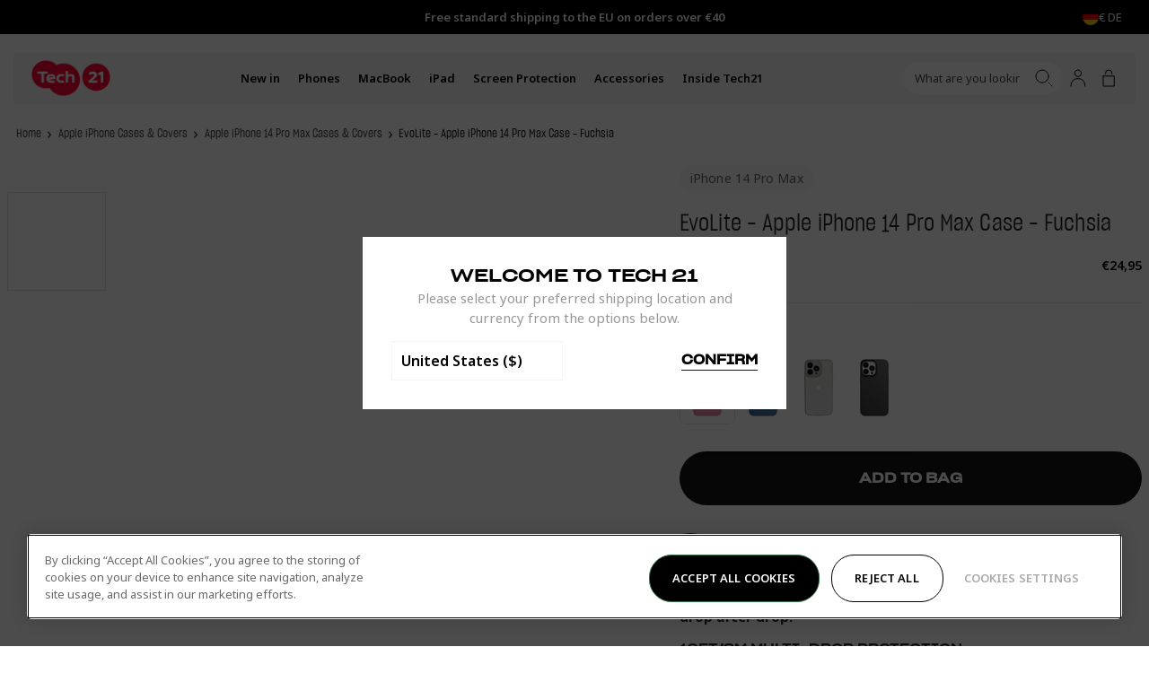

--- FILE ---
content_type: text/css
request_url: https://eu.tech21.com/cdn/shop/t/117/assets/drawer-drawer.css?v=97000144179483140891767822510
body_size: 283
content:
.drw-Drawer{position:fixed;top:0;bottom:0;z-index:var(--index-mobile);display:flex;opacity:0;visibility:hidden;border-radius:5px;transition:opacity .3s,visibility .3s,transform .3s}.drw-DrawerCart{margin:10px}@media only screen and (min-width: 901px){.drw-Drawer{margin:20px}}.drw-Drawer-fromRight{right:0;transform:translate(100%)}.drw-Drawer-fromLeft{left:0;transform:translate(-100%)}.drw-Drawer-active{opacity:1;visibility:visible;transform:none}.drw-Drawer_Inner{position:relative;z-index:2;flex-direction:column;display:flex;max-width:375px;width:95vw;background-color:#fff;overflow-y:auto;-webkit-overflow-scrolling:touch;border-radius:3px}@media only screen and (max-width: 900px){.drw-Drawer-shopArticle .drw-Drawer_Inner{max-width:none;max-height:var(--InnerHeight, 100vh);width:100vw}}@media only screen and (min-width: 901px){.drw-Drawer_Inner{max-width:500px}}.drw-Drawer_CollectionFilters .drw-Drawer_Inner{max-width:none}@media only screen and (min-width: 901px){.drw-Drawer_CollectionFilters .drw-Drawer_Inner{max-width:602px}}.drw-DrawerCart .drw-Drawer_Body{padding-left:0;padding-right:0;overflow-x:hidden}.drw-DrawerCart .drw-Drawer_Inner{max-width:437px;overflow:hidden}.drw-Drawer_Header{position:sticky;top:0;z-index:var(--index-mobile);align-items:center;flex-shrink:0;grid-template-columns:60px 1fr 60px;display:grid;height:68px;padding:0 18px;background-color:#fff}.drw-Drawer_HeaderMenu{grid-template-columns:1fr;height:75px;margin-top:15px}.drw-Drawer_HeaderUpsells{grid-template-columns:1fr 60px}.drw-Drawer_HeaderCart{display:flex;flex-direction:column;height:unset;padding-left:0;padding-right:0}.drw-Drawer_HeaderCartUpper{display:flex;justify-content:space-between;align-items:center;width:100%;padding-top:10px;padding-left:18px;padding-right:18px}.drw-Drawer_HeaderCartLower{width:100%}.drw-Drawer_HeaderCartTitle{display:flex;align-items:center;gap:5px}.drw-Drawer_Title{grid-column:2;font-family:var(--font-heading);font-size:2.5rem;text-align:center;text-transform:uppercase}.drw-Drawer_TitleUpsells{grid-column:1;grid-row:1;text-align:left}.drw-Drawer_CollectionFilters .drw-Drawer_Title{grid-column:1 / span 2;font-size:36px;font-style:normal;font-weight:400;line-height:104%;text-align:start;text-transform:uppercase}.drw-Drawer_Back+.drw-Drawer_Title{grid-column:2}.drw-Drawer_Text-upsells,.drw-Drawer_Text-cart{grid-row:2;grid-column:1 / -1}.drw-Drawer_Back{align-items:center;display:flex;width:100%;height:65px;font-size:16px;font-weight:600;border-bottom:1px solid #e3e3e3;justify-self:flex-start;color:#9f9e9e;padding-inline-start:0}.drw-Drawer_BackIcon{min-width:16px;margin-right:10px}.drw-Drawer_BackText{font-size:16px;font-weight:var(--font-body-bolder-weight);text-align:left;color:#9f9e9e}.drw-Drawer_Close{z-index:3;align-items:center;justify-content:center;display:flex;width:24px;height:24px;background-color:#fff;border:0;color:#282828;transition:background-color .25s,color .25s;justify-self:flex-end}.drw-Drawer_Close svg{min-width:14px;transition:transform .25s}.drw-Drawer_CollectionFilters .drw-Drawer_Close{grid-column:3;background-color:#f4f4f4;border-radius:50%}.drw-Drawer_CollectionFilters .drw-Drawer_Close svg{min-width:10px}.drw-Drawer_Body{flex-grow:1;display:block;padding:0 22px}.drw-Drawer_Footer{flex-shrink:0;padding:20px;border:1px solid #e1e1e1}.drw-Drawer_Aside{position:absolute;left:100%;z-index:-1;flex-direction:column;display:none;width:248px;height:100%;border-radius:3px;background:#f4f4f4cc;-webkit-backdrop-filter:blur(50px);backdrop-filter:blur(50px);transform:translate(-100%);transition:transform .3s ease .15s}@media only screen and (min-width: 901px){.drw-Drawer_Aside{display:flex}}.drw-Drawer-fromRight .drw-Drawer_Aside{right:100%;left:auto;transform:translate(100%)}.drw-Drawer-active .drw-Drawer_Aside[aria-expanded=true]{transform:translate(-5px)}.drw-Drawer_AsideInner{position:relative;height:100%;padding:0 15px 15px;overflow:auto}.drw-Drawer-fromTop{top:116px;left:15px;right:15px;border-radius:0 0 5px 5px/0px 0px 5px 5px;overflow:hidden;max-height:calc(var(--InnerHeight, 100dvh) - 48px - 20px)}.drw-Drawer-fromTop .drw-Drawer_Inner{max-width:none;width:100%;max-height:calc(var(--InnerHeight, 100dvh) - 48px - 20px)}.util-HeaderScroll .drw-Drawer-fromTop{top:10px}.util-HeaderScroll.util-MobileMenuOpen .drw-Drawer-fromTop{top:69px}
/*# sourceMappingURL=/cdn/shop/t/117/assets/drawer-drawer.css.map?v=97000144179483140891767822510 */


--- FILE ---
content_type: text/css
request_url: https://eu.tech21.com/cdn/shop/t/117/assets/drawer-drawers.css?v=49152397768844298231767822511
body_size: -558
content:
.drw-Drawers_Drawer{position:relative;z-index:var(--index-mobile)}.drw-Drawers_Backdrop{position:fixed;top:0;right:0;bottom:0;left:0;z-index:calc(var(--index-mobile) - 1);background-color:#000;opacity:0;visibility:hidden;transition:opacity .3s,visibility .3s}.drw-Drawers-active .drw-Drawers_Backdrop{opacity:.5;visibility:visible}
/*# sourceMappingURL=/cdn/shop/t/117/assets/drawer-drawers.css.map?v=49152397768844298231767822511 */


--- FILE ---
content_type: text/css
request_url: https://eu.tech21.com/cdn/shop/t/117/assets/buttons.css?v=2544416641030721311767822455
body_size: -358
content:
.btn-Button{position:relative;z-index:1;align-items:center;justify-content:space-between;font-family:var(--font-heading);display:inline-flex;min-height:32px;padding:7px 32px 9px;font-size:15px;font-weight:400;letter-spacing:.01rem;line-height:1;text-align:center;background-color:transparent;background-color:var(--Button_Background);border:none;border-radius:100px;color:var(--Button_Color);overflow:hidden;transition:color .3s ease;white-space:nowrap}@media only screen and (min-width: 901px){.btn-Button{min-height:36px;padding:9px 32px 11px}}.btn-Button-primary{--Button_Background: var(--Color_Brand);--Button_Color: var(--Color_White)}.btn-Button-secondary{--Button_Background: transparent !important;--Button_Color: var(--Color_Brand) !important;border:2px solid var(--Color_Brand)}.btn-Button-alt{--Button_Background: var(--Color_White);--Button_Color: var(--Color_Brand);border:1px solid var(--Color_Brand)}.btn-Button-alt:hover{--Button_Background: var(--Color_Brand);--Button_Color: var(--Color_White)}.btn-Button-altOutlinedHover{--Button_Background: var(--Color_White);--Button_Color: var(--Color_Brand);border:1px solid var(--Color_Brand)}.btn-Button-altOutlinedHover:hover{--Button_Background: var(--Color_Brand);--Button_Color: var(--Color_White);border:1px solid var(--Color_White)}.btn-Button-fullWidth{justify-content:center;display:flex;width:100%!important}.btn-Button[disabled],.btn-Button-loading{cursor:not-allowed;opacity:.5;pointer-events:none}
/*# sourceMappingURL=/cdn/shop/t/117/assets/buttons.css.map?v=2544416641030721311767822455 */


--- FILE ---
content_type: text/css
request_url: https://eu.tech21.com/cdn/shop/t/117/assets/rich-text.css?v=115030574470442098881767822714
body_size: -46
content:
.rte-RichText>p{margin-block-end:20px;font-size:inherit;line-height:inherit}.rte-RichText b,.rte-RichText strong{font-weight:600}.rte-RichText img{width:100%}.rte-RichText>blockquote{position:relative;margin:20px 0;font-size:30px;font-weight:400;line-height:120%;text-align:center}@media (min-width: 768px){.rte-RichText>blockquote{width:calc((11 / 12) * 100%);margin-inline-start:auto;margin-inline-end:auto}}@media (min-width: 901px){.rte-RichText>blockquote{margin-block-start:30px;margin-block-end:30px;padding-block-start:35px;padding-block-end:35px}}@media (min-width: 1201px){.rte-RichText>blockquote{font-size:36px}}.rte-RichText ul{margin-block-start:20px;margin-block-end:25px;padding-inline-start:0;text-align:left}.rte-RichText ul li{position:relative;padding-inline-start:20px}.rte-RichText ul li:last-child{margin-block-end:0}.rte-RichText ul li:before{content:"";position:absolute;top:9px;left:0;display:block;width:3px;height:3px;background-color:currentColor;border-radius:50%}.rte-RichText ol{counter-reset:item;margin-block-start:30px;margin-block-end:25px;padding-inline-start:0;list-style:none;text-align:left}.rte-RichText ol li{position:relative;margin-block-end:15px;padding-inline-start:30px}.rte-RichText ol li:last-child{margin-block-end:0}.rte-RichText ol li:before{content:counters(item,".") "";counter-increment:item;position:absolute;top:0;left:0;display:block;width:25px;height:22px;text-align:left}.rte-RichText ol li li{padding-inline-start:50px}.rte-RichText ol li li:before{width:40px}.rte-RichText ol li li li{padding-inline-start:60px}.rte-RichText ol li li li:before{width:50px}.rte-RichText a:not([class]){-webkit-text-decoration:underline;text-decoration:underline;overflow-wrap:break-word;word-break:break-word;word-wrap:break-word;-webkit-hyphens:auto;hyphens:auto;color:currentColor}.rte-RichText h2:not([class]),.rte-RichText h3:not([class]),.rte-RichText h4:not([class]),.rte-RichText h5:not([class]),.rte-RichText h6:not([class]){margin-block-start:40px;margin-block-end:20px}@media (min-width: 901px){.rte-RichText h2:not([class]),.rte-RichText h3:not([class]),.rte-RichText h4:not([class]),.rte-RichText h5:not([class]),.rte-RichText h6:not([class]){margin-block-start:50px}}.rte-RichText h2:not([class]){font-size:22px;letter-spacing:.02em;line-height:120%}@media (min-width: 901px){.rte-RichText h2:not([class]){font-size:28px}}.rte-RichText h3:not([class]){font-size:20px;letter-spacing:.02em;line-height:120%}.rte-RichText h4:not([class]){font-size:18px;letter-spacing:.02em;line-height:120%}.rte-RichText h5:not([class]){font-size:16px;letter-spacing:.02em;line-height:120%}.rte-RichText h6:not([class]){font-size:14px;letter-spacing:.02em;line-height:120%}.rte-RichText .rte-RichText_Table{overflow-x:scroll;-webkit-overflow-scrolling:touch}.rte-RichText .rte-RichText table,.rte-RichText .rte-RichText_Table table{margin-block-start:10px;margin-block-end:30px;table-layout:auto;border:1px solid var(--Color_Grey-light);white-space:nowrap}@media (min-width: 901px){.rte-RichText .rte-RichText table,.rte-RichText .rte-RichText_Table table{margin-block-start:0;margin-block-end:20px}}.rte-RichText th,.rte-RichText tr:first-child td,.rte-RichText .rte-RichText_Table th{padding:15px;font-size:15px;font-weight:400;letter-spacing:.01em;line-height:150%;text-align:left;color:var(--Color_Body);opacity:1}.rte-RichText td,.rte-RichText .rte-RichText_Table td{padding:15px;text-align:left;border:1px solid var(--Color_Grey-light);opacity:.5}.rte-RichText>*:first-child{margin-block-start:0!important}.rte-RichText>*:first-child>*:first-child{margin-block-start:0!important}.rte-RichText>*:last-child{margin-block-end:0!important}.rte-RichText>*:last-child>*:last-child{margin-block-end:0!important}
/*# sourceMappingURL=/cdn/shop/t/117/assets/rich-text.css.map?v=115030574470442098881767822714 */


--- FILE ---
content_type: text/css
request_url: https://eu.tech21.com/cdn/shop/t/117/assets/links.css?v=162169015354469512531767822591
body_size: -556
content:
.lnk-Link{position:relative;color:var(--Color_Body)}@media only screen and (min-width: 768px){.lnk-Link{transition:color .3s ease}.lnk-Link:hover{color:var(--Color_Black-dark)}}.lnk-Link:after{content:"";position:absolute;bottom:0;left:0;z-index:1;display:block;width:100%;height:1px;background-color:var(--Color_Black-dark);transform:scaleX(0)}@media only screen and (min-width: 768px){.lnk-Link:after{transition:transform .3s ease}.lnk-Link:hover:after{color:var(--Color_Black-dark);transform:scaleX(1)}}.lnk-Link-reverse:after{transform:scaleX(1)}@media only screen and (min-width: 768px){.lnk-Link-reverse:hover:after{transform:scaleX(0)}}
/*# sourceMappingURL=/cdn/shop/t/117/assets/links.css.map?v=162169015354469512531767822591 */


--- FILE ---
content_type: text/css
request_url: https://eu.tech21.com/cdn/shop/t/117/assets/drawer-navigation-cta.css?v=98746021547772928251767822511
body_size: -589
content:
.drw-Navigation_CTA{margin-block-end:35px}.drw-Navigation_CTA:last-child{margin-block-end:40px}.drw-Navigation_CTATitle{margin-block-start:14px;margin-block-end:0;font-size:30px}.drw-Navigation_CTAText{margin-block-start:6px;margin-block-end:0;font-size:14px}.drw-Navigation_CTALink{display:inline-block;margin-block-start:16px;font-size:14px;font-weight:600;text-transform:uppercase}
/*# sourceMappingURL=/cdn/shop/t/117/assets/drawer-navigation-cta.css.map?v=98746021547772928251767822511 */


--- FILE ---
content_type: text/css
request_url: https://eu.tech21.com/cdn/shop/t/117/assets/app-bespoke-promotions-product-form-message.css?v=151630567230749271091767822426
body_size: -548
content:
.app-BespokePromotionsProductFormMessage_Trigger{display:flex;width:100%;padding:20px;margin-top:20px;justify-content:center;align-items:center;gap:10px;border-radius:5px;background:#008fcd1a;cursor:pointer}.app-BespokePromotionsProductFormMessage_Text{color:#282828;font-family:var(--font-body);font-size:14px;font-style:normal;font-weight:400;line-height:170%;margin:0;text-align:left}
/*# sourceMappingURL=/cdn/shop/t/117/assets/app-bespoke-promotions-product-form-message.css.map?v=151630567230749271091767822426 */


--- FILE ---
content_type: text/css
request_url: https://eu.tech21.com/cdn/shop/t/117/assets/section-product-recommendations.css?v=893804818852173041767822739
body_size: -182
content:
.sec-ProductRecommendations_Inner{position:relative}.sec-ProductRecommendations_Title{margin-block-end:16px;text-align:left}@media (min-width: 768px){.sec-ProductRecommendations_Title{margin-block-end:40px;text-align:center}}.sec-ProductRecommendations_Title-left{text-align:left}.sec-ProductRecommendations_Slide{display:flex;flex-direction:column}.sec-ProductRecommendations_Slides{margin-block-start:20px;--Grid_Gutter: 20px}@media (min-width: 1201px){.sec-ProductRecommendations_Slides{margin-block-start:0}}.sec-ProductRecommendations_Slides[data-initialised]{margin-inline-start:calc(var(--grid-x-unit) * -1);width:calc(100% + (var(--grid-x-unit) * 2))}@media (min-width: 768px){.sec-ProductRecommendations_Slides[data-initialised]{margin-inline-start:0;width:1}}.sec-ProductRecommendations_Slides:not([data-initialised=true]){gap:var(--Grid_Gutter);display:flex}.sec-ProductRecommendations_Slides:not([data-initialised=true]) .sec-ProductRecommendations_Slide{flex-shrink:0;width:calc(((1 / 1.5) * 100%) - (var(--Grid_Gutter) / 1.5))}@media (min-width: 901px){.sec-ProductRecommendations_Slides:not([data-initialised=true]) .sec-ProductRecommendations_Slide{width:calc(((1 / 3) * 100%) - (var(--Grid_Gutter) / 1.5))}}@media (min-width: 1201px){.sec-ProductRecommendations_Slides:not([data-initialised=true]) .sec-ProductRecommendations_Slide{width:calc(((1 / 4) * 100%) - (var(--Grid_Gutter) / 1.5))}}.sec-ProductRecommendations_Arrow{--Inset: 0;position:absolute;top:50%;z-index:2;align-items:center;justify-content:center;display:none;width:40px;height:40px;background-color:#f5f5f5;border-radius:50%;border:0;transform:translateY(-50%);transition:opacity .5s ease,visibility .5s ease,transform .5s ease}@media (min-width: 901px){.sec-ProductRecommendations_Arrow{display:flex}}.sec-ProductRecommendations_Arrow:after{content:"";position:absolute;top:0;right:0;bottom:0;left:0;z-index:-1;display:block;border-radius:50%;transition:transform .5s ease}.sec-ProductRecommendations_Arrow:not([disabled]):hover:after{transform:scale(1.1)}.sec-ProductRecommendations_Arrow[disabled]{opacity:0;visibility:hidden;transform:translateY(-50%) scale(0)}.sec-ProductRecommendations_Arrow[aria-hidden=true]{display:none}.sec-ProductRecommendations_Arrow-previous{left:var(--Inset)}.sec-ProductRecommendations_Arrow-next{right:var(--Inset)}
/*# sourceMappingURL=/cdn/shop/t/117/assets/section-product-recommendations.css.map?v=893804818852173041767822739 */


--- FILE ---
content_type: text/css
request_url: https://eu.tech21.com/cdn/shop/t/117/assets/section-recently-viewed.css?v=67891791175030250911767822742
body_size: -155
content:
.sec-RecentlyViewed_Inner{position:relative}.sec-RecentlyViewed_Title{margin-block-end:16px;text-align:left}@media (min-width: 768px){.sec-RecentlyViewed_Title{margin-block-end:40px;text-align:center}}.sec-RecentlyViewed_Slides{margin-block-start:20px;--Grid_Gutter: 20px}@media (min-width: 1201px){.sec-RecentlyViewed_Slides{margin-block-start:0}}.sec-RecentlyViewed_Slides[data-initialised]{margin-inline-start:calc(var(--grid-x-unit) * -1);width:calc(100% + (var(--grid-x-unit) * 2))}@media (min-width: 768px){.sec-RecentlyViewed_Slides[data-initialised]{margin-inline-start:0;width:100%}}.sec-RecentlyViewed_Slides:not([data-initialised=true]){gap:var(--Grid_Gutter);display:flex}.sec-RecentlyViewed_Slides:not([data-initialised=true]) .sec-RecentlyViewed_Slide{flex-shrink:0;width:calc(((1 / 1.5) * 100%) - (var(--Grid_Gutter) / 1.5))}@media (min-width: 901px){.sec-RecentlyViewed_Slides:not([data-initialised=true]) .sec-RecentlyViewed_Slide{width:calc(((1 / 3) * 100%) - (var(--Grid_Gutter) / 1.5))}}@media (min-width: 1201px){.sec-RecentlyViewed_Slides:not([data-initialised=true]) .sec-RecentlyViewed_Slide{width:calc(((1 / 4) * 100%) - (var(--Grid_Gutter) / 1.5))}}.sec-RecentlyViewed_Arrow{--Inset: 0;position:absolute;top:50%;z-index:2;align-items:center;justify-content:center;display:none;width:40px;height:40px;background-color:#f5f5f5;border-radius:50%;border:0;transform:translateY(-50%);transition:opacity .5s ease,visibility .5s ease,transform .5s ease}@media (min-width: 901px){.sec-RecentlyViewed_Arrow{display:flex}}.sec-RecentlyViewed_Arrow:after{content:"";position:absolute;top:0;right:0;bottom:0;left:0;z-index:-1;display:block;border-radius:50%;transition:transform .5s ease}.sec-RecentlyViewed_Arrow:not([disabled]):hover:after{transform:scale(1.1)}.sec-RecentlyViewed_Arrow[disabled]{opacity:0;visibility:hidden;transform:translateY(-50%) scale(0)}.sec-RecentlyViewed_Arrow[aria-hidden=true]{display:none}.sec-RecentlyViewed_Arrow-previous{left:var(--Inset)}.sec-RecentlyViewed_Arrow-next{right:var(--Inset)}
/*# sourceMappingURL=/cdn/shop/t/117/assets/section-recently-viewed.css.map?v=67891791175030250911767822742 */


--- FILE ---
content_type: text/css
request_url: https://eu.tech21.com/cdn/shop/t/117/assets/push-cart-shipping.css?v=13896939884816888601767822700
body_size: -509
content:
.psh-CartShipping_TextContainer{align-items:center;display:flex;margin-block-start:10px;font-size:14px;padding-left:18px;padding-right:18px}.psh-CartShipping_Icon{align-items:center;justify-content:center;display:flex;width:12px;height:10px;margin-inline-end:10px}.psh-CartShipping_Icon svg{width:8px;height:10px}.psh-CartShipping_Progress{display:block}.psh-CartShipping_Bar{position:relative;width:100%;background-color:#ccc;border-radius:2px}.psh-CartShipping_BarInner{width:var(--Width);height:1px;background-color:#ea3341;border-radius:1px}.psh-CartShipping_Progress-complete .psh-CartShipping_BarInner{background-color:#00b67a}
/*# sourceMappingURL=/cdn/shop/t/117/assets/push-cart-shipping.css.map?v=13896939884816888601767822700 */


--- FILE ---
content_type: text/javascript
request_url: https://eu.tech21.com/cdn/shop/t/117/assets/product-bis.js?v=141681796875300206511767822681
body_size: -194
content:
class ProductBis extends window.BAO.CustomElement(){connectedCallback(){super.connectedCallback(),this.listeners.add(this.els.form.element,"submit",e=>{e.preventDefault(),this.onFormSubmission()})}onFormSubmission(){let variantId=this.els?.form?.element?.dataset?.variantId;new URL(window.location).searchParams.has("variant")&&(variantId=Number(new URL(window.location).searchParams.get("variant")));const emailAddress=this.els?.email?.element?.value;emailAddress&&this.KlaviyoSubmission(variantId,emailAddress)}async KlaviyoSubmission(variantId,emailAddress){const payload={data:{type:"back-in-stock-subscription",attributes:{channels:["EMAIL"],profile:{data:{type:"profile",attributes:{email:`${emailAddress}`}}}},relationships:{variant:{data:{type:"catalog-variant",id:`$shopify:::$default:::${variantId}`}}}}},request=await fetch(`https://a.klaviyo.com/client/back-in-stock-subscriptions/?company_id=${window.theme.klaviyo.apiKey}`,{method:"POST",headers:{revision:"2023-12-15","content-type":"application/json"},body:JSON.stringify(payload)});if(!request.ok&&request.status===429){console.error("Klaviyo rate limit exceeded"),this.els.form.element.setAttribute("aria-busy",!1),this.els.form.element.setAttribute("aria-disabled",!0),this.els.form.element.classList.add("util-FormDisabled");return}request.ok?this.showSuccess():console.error(request)}showSuccess(){this.els.success.element.setAttribute("aria-hidden",!1),this.els.content.element.setAttribute("aria-hidden",!0)}}customElements.get("product-bis")||customElements.define("product-bis",ProductBis);
//# sourceMappingURL=/cdn/shop/t/117/assets/product-bis.js.map?v=141681796875300206511767822681


--- FILE ---
content_type: text/javascript
request_url: https://js.klevu.com/klevu-js-v1/klevu-js-api/klevu-163127434286914213.js?t=0
body_size: 1188
content:
var klevuLayoutVersion = '-1-1', klevu_filtersEnabled = true, klevu_filtersOnLeft = true, klevu_logoFreeSearch = true, klevu_fluidLayoutEnabled = true, klevu_showPopuralTerms = true, klevu_showPopularSearches = true, klevu_showRecentSerches = false, klevu_showPrices = true, klevu_showOutOfStock = false, klevu_categorySearchEnabled = true, klevu_layoutView = 'grid', klevu_addToCartEnabled = false, klevu_showProductCode = false, klevu_multiSelectFilters = true;var klevu_userSearchDomain = 'eucs27.ksearchnet.com', klevu_userJavascriptDomain = 'js.klevu.com', klevu_userAnalyticsDomain = 'stats.ksearchnet.com', klevu_loadMapFile = true, klevu_showBannerAds = false, klevu_webStoreLanguage = 'en';var klevu_cmsEnabled = true, klevu_cmsApiKey = 'klevu-163127434286914213', klevu_cmsSearchDomain = 'eucs27.ksearchnet.com', klevu_cmsAnalyticsDomain = 'stats.ksearchnet.com', klevu_lookForDataInSameFeed=true;var klevu_layoutType = 'slim';var klevu_productsToShowInSlimLayout = 6;var klevu_isSearchActive = true;var klevu_showPriceSlider=true;var klevu_uc_userOptions = {noImageUrl :klevu_urlProtocol + klevu_javascriptDomain + '/klevu-js-v1/img-1-1/place-holder.jpg', showProductSwatches :true, showRolloverImage :true, enablePersonalisationInSearch :false, enablePersonalisationInCatNav :false, showRatingsOnSearchResultsLandingPage :true, showRatingsOnQuickSearches :true, showRatingsOnCategoryPage :true, showRatingsCountOnSearchResultsLandingPage :false, showRatingsCountOnQuickSearches :false, showRatingsCountOnCategoryPage :false, noResultsOptions : {"showPopularProducts":true,"productsHeading":"Trending Now","showPopularKeywords":true,"messages":[{"showForTerms":null,"message":"We&#39;re sorry, no results found for #."}],"banners":[]}, showSearchBoxOnLandingPage :true, landingFilterPosition :'top', showFiltersInMobile :true, showRecentlyViewedItems :false, showTrendingProductsCaption :'Trending Now', showTrendingProducts :true,priceFormatter : {decimalPlaces :2, thousandSeparator :',', decimalSeparator :'.', currencySymbol :'\u20AC', appendCurrencyAtLast :false}, priceInterval :500};var klevu_abTestActive = false, klevu_apiDomain = 'api.ksearchnet.com';
var klevu_webstorePopularTerms=['Iphone 16', 'Iphone 15 pro', 'Iphone 15 pro max', 'Iphone 14', 'Iphone 16 pro'];
var klevu_popularProductsOfSite=[{"name": "Impact Glass - Apple iPhone 12\/12 Pro Screen Protector","imageUrl":"https://cdn.shopify.com/s/files/1/0594/5763/4501/products/67e6840a-e4a3-4e58-8817-1f82f270e40a_medium.jpg?v=1688676614","url":"https://eu.tech21.com/products/impact-glass-iphone-12-screen-protector","id":"40817358930117"},{"name": "EvoClear - Apple iPhone 14 Pro Case - Clear","imageUrl":"https://cdn.shopify.com/s/files/1/0594/5763/4501/products/499d3e77-9b2c-411a-a94c-83f033fa3f4d_medium.jpg?v=1688682232","url":"https://eu.tech21.com/products/evo-clear-apple-iphone-14-pro-case","id":"41582197539013"},{"name": "Evo Tint - Apple iPhone 14 Pro Case MagSafe Compatible - Ash","imageUrl":"https://cdn.shopify.com/s/files/1/0594/5763/4501/products/74aca5a3-c877-4bc6-9cdc-9ba094b012aa_medium.jpg?v=1688677127","url":"https://eu.tech21.com/products/evo-tint-apple-iphone-14-pro-case-magsafe-ash","id":"41582197735621"},{"name": "Evo Tint - Apple iPhone 14 Pro Max Case MagSafe Compatible - Forest Greens","imageUrl":"https://cdn.shopify.com/s/files/1/0594/5763/4501/products/764333be-3304-4573-a02f-641c31da8ab9_medium.jpg?v=1688682296","url":"https://eu.tech21.com/products/evo-tint-apple-iphone-14-pro-max-case-magsafe-forest-greens","id":"41582212284613"},{"name": "EvoCrystal - Apple iPhone 14 Pro Max Case MagSafe Compatible - Moss Green","imageUrl":"https://cdn.shopify.com/s/files/1/0594/5763/4501/products/826c518b-a652-4628-b17f-7d0e927a994e_medium.jpg?v=1688682286","url":"https://eu.tech21.com/products/evo-crystal-apple-iphone-14-pro-max-case-magsafe-moss-green","id":"41582211727557"},{"name": "EvoClear - Apple iPhone 16e\/14 Case - Clear","imageUrl":"https://cdn.shopify.com/s/files/1/0594/5763/4501/products/22661b55-e381-4204-b367-798738e399cd_medium.jpg?v=1688682185","url":"https://eu.tech21.com/products/evo-clear-apple-iphone-14-case","id":"41582190428357"},{"name": "EvoCrystal - Apple iPhone 16e\/14 Case MagSafe Compatible - Rose Gold","imageUrl":"https://cdn.shopify.com/s/files/1/0594/5763/4501/products/8e521c99-2dba-4106-870e-f4a57f605837_medium.jpg?v=1688682208","url":"https://eu.tech21.com/products/evo-crystal-apple-iphone-14-case-magsafe-rose-gold","id":"41582191280325"},{"name": "Evo Tint - Apple iPhone 14 Pro Max Case MagSafe Compatible - Ash","imageUrl":"https://cdn.shopify.com/s/files/1/0594/5763/4501/products/865de3f8-389b-4dd7-8b61-19ce5f7f7a6e_medium.jpg?v=1688677194","url":"https://eu.tech21.com/products/evo-tint-apple-iphone-14-pro-max-case-magsafe-ash","id":"41582213529797"},{"name": "EvoCheck - Apple iPhone 16e\/14 Case - Fizzy Orange","imageUrl":"https://cdn.shopify.com/s/files/1/0594/5763/4501/products/db7e01da-f8a1-4b97-ba9b-20aca8794ed6_medium.jpg?v=1688682197","url":"https://eu.tech21.com/products/evo-check-apple-iphone-14-case-fizzy-orange","id":"41582190985413"},{"name": "EvoLite - Apple iPhone 14 Pro Case - Clear","imageUrl":"https://cdn.shopify.com/s/files/1/0594/5763/4501/products/20c6a6fa-04fe-44f5-9189-35fc518cd083_medium.jpg?v=1688682240","url":"https://eu.tech21.com/products/evo-lite-apple-iphone-14-pro-case-clear","id":"41582198030533"}];


--- FILE ---
content_type: text/javascript
request_url: https://eu.tech21.com/cdn/shop/t/117/assets/header-search.js?v=167727724216406186921767822558
body_size: -515
content:
class HeaderSearch extends window.BAO.CustomElement(){setupListeners(){super.setupListeners();const body=document.querySelector("body");this.els.input.element.addEventListener("focus",()=>{body.classList.add("util-SearchFocus")}),this.externalEls.trigger.element.addEventListener("click",e=>{body.classList.add("util-SearchFocus"),this.els.input.element.focus()}),body.addEventListener("click",e=>{e.target===this.externalEls.trigger.element||e.target.closest(this.externalEls.trigger.selector)||e.target!==this.els.input.element&&(e.target.closest(".klevu-fluid")||body.classList.remove("util-SearchFocus"))})}}customElements.define("header-search",HeaderSearch);
//# sourceMappingURL=/cdn/shop/t/117/assets/header-search.js.map?v=167727724216406186921767822558


--- FILE ---
content_type: text/javascript
request_url: https://eu.tech21.com/cdn/shop/t/117/assets/bao-carousel.js?v=121841913733475046941767822434
body_size: 278
content:
const setInitialised=()=>carousel=>{const matchSlidesKey=Object.keys(carousel.container.dataset).find(key=>carousel.container.dataset[key]==="slides"),carouselName=matchSlidesKey?matchSlidesKey.replace("El","").replace(/[A-Z]/g," $&").trim().toLowerCase():carousel.container.className;carousel.on("created",carousel2=>{carousel2.container.setAttribute("data-initialised",!0),window.BAO.dispatchEvent(window.BAO.EVENTS.CAROUSEL.CREATED)}),carousel.on("slideChanged",carousel2=>{window.dataLayer.push({page_type:"carousel",event:"carousel_engagement",carousel_name:carouselName});const{abs,maxIdx}=carousel2.track.details;abs===maxIdx&&window.dataLayer.push({page_type:"carousel",event:"carousel_engagement_end",carousel_name:carouselName})}),new IntersectionObserver((entries,observer2)=>{entries.forEach(entry=>{entry.isIntersecting&&(window.dataLayer.push({page_type:"carousel",event:"carousel_impression",carousel_name:carouselName}),observer2.unobserve(entry.target))})},{threshold:.8}).observe(carousel.container)},useArrows=({container,next,previous,hideArrows=!1}={})=>carousel=>{next?.addEventListener("click",()=>carousel.next()),previous?.addEventListener("click",()=>carousel.prev());const updateButtonStates=()=>{const{abs,maxIdx,min}=carousel.track.details;if(container?.setAttribute("aria-hidden",maxIdx===0),next)if(hideArrows){console.log("hideArrows next",abs,maxIdx);const isAtEnd=abs===maxIdx;next.setAttribute("aria-hidden",isAtEnd),next.tabIndex=isAtEnd?-1:0}else next.disabled=abs===maxIdx;if(console.log({previous,hideArrows}),previous)if(hideArrows){console.log("hideArrows previous",abs,min);const isAtStart=abs===min;previous.setAttribute("aria-hidden",isAtStart),previous.tabIndex=isAtStart?-1:0}else previous.disabled=abs===min};carousel.on("created",updateButtonStates),carousel.on("slideChanged",updateButtonStates)},useAutoplay=(seconds=2,{pauseOnHover=!0}={})=>{const delay=seconds*1e3;return carousel=>{let timeout,mouseOver=!1;const clearCurrentTimout=()=>clearTimeout(timeout),setNextTimeout=()=>{clearCurrentTimout(),!mouseOver&&(timeout=setTimeout(carousel.next,delay))};carousel.on("created",()=>{pauseOnHover&&(carousel.container.addEventListener("mouseover",()=>{mouseOver=!0,clearCurrentTimout()}),carousel.container.addEventListener("mouseout",()=>{mouseOver=!1,setNextTimeout()})),setNextTimeout()}),carousel.on("dragStarted",clearCurrentTimout),carousel.on("animationEnded",setNextTimeout),carousel.on("updated",setNextTimeout)}},useDots=(dots=[])=>carousel=>{const updateDotStates=()=>{dots.forEach((dot,index)=>{const isCurrent=carousel.track.details.rel===index;dot.setAttribute("aria-current",String(isCurrent))})};dots.forEach((dot,index)=>{dot.addEventListener("click",()=>{carousel.moveToIdx(index)})}),carousel.on("created",updateDotStates),carousel.on("slideChanged",updateDotStates)},useProgress=({container,progressbar}={})=>carousel=>{const updateProgressState=()=>{const maximumIndex=carousel.track.details.maxIdx,currentIndex=carousel.track.details.rel;container?.setAttribute("aria-hidden",maximumIndex===0);const barLength=100/(maximumIndex+1),barPositon=currentIndex/(maximumIndex+1)*100;progressbar?.style.setProperty("--Bar_Width",`${barLength}%`),progressbar?.style.setProperty("--Bar_Position",`${barPositon}%`)};carousel.on("created",updateProgressState),carousel.on("slideChanged",updateProgressState)};window.BAO.Carousel=window.BAO.Carousel||{},window.BAO.Carousel.plugins={setInitialised,useArrows,useAutoplay,useDots,useProgress};
//# sourceMappingURL=/cdn/shop/t/117/assets/bao-carousel.js.map?v=121841913733475046941767822434
